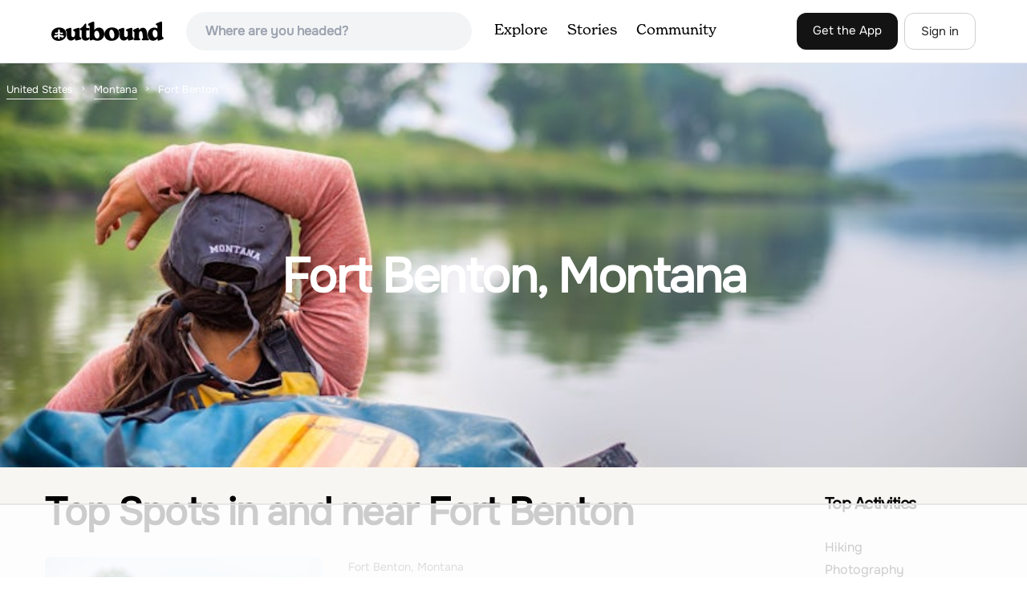

--- FILE ---
content_type: text/html; charset=utf-8
request_url: https://www.theoutbound.com/united-states/montana/fort-benton
body_size: 16040
content:
<!DOCTYPE html>
<html lang="en" xmlns="http://www.w3.org/1999/xhtml"
 xmlns:og="http://ogp.me/ns#"
 xmlns:fb="https://www.facebook.com/2008/fbml">
  <head>
    <title>The best Trails and Outdoor Activities in and near Fort Benton, Montana</title>
<meta name="description" content="Our top picks for Fort Benton: 1. Paddle the Upper Missouri River: Fort Benton to Coal Banks Landing, 2. Ride Your Bike Near the Highwood Mountains, 3. Hike Sulphur Springs Trail, 4. North Shore Rivers Edge Trail East and more.">
<meta charset="utf-8">
<meta http-equiv="X-UA-Compatible" content="IE=edge">
<meta name="viewport" content="width=device-width,user-scalable=1.0,initial-scale=1.0,minimum-scale=1.0,maximum-scale=1.0">
<meta name="apple-mobile-web-app-capable" content="yes">
<meta name="format-detection" content="telephone=no">

<script type="application/ld+json">
  {
    "@context": "http://schema.org",
    "@type": "Organization",
    "name": "The Outbound Collective",
    "brand": "The Outbound",
    "legalName": "The Outbound Collective, Inc.",
    "url": "https://www.theoutbound.com",
    "logo": "
    https: //www.theoutbound.com/assets/images/theoutbound.png",
      "description": "The Outbound Collective is a modern, community-driven platform for outdoor discovery. We make it easy to find the best local adventures, recommended gear, and expert advice.",
    "sameAs": [
      "https://www.facebook.com/TheOutbound",
      "https://twitter.com/theoutbound",
      "https://plus.google.com/+theoutbound",
      "https://instagram.com/theoutbound",
      "https://www.linkedin.com/company/2559395"
    ]
  }
</script>
<link href="https://www.theoutbound.com/united-states/montana/fort-benton?page=1" rel="canonical"></link>
<link rel="manifest" href="/manifest.json">
<!-- FACEBOOK METATAGS -->
<meta property="og:url" content="https://www.theoutbound.com/united-states/montana/fort-benton?page=1" />
<meta property="og:title" content="The best Trails and Outdoor Activities in and near Fort Benton, Montana" />
<meta property="og:description" content="Our top picks for Fort Benton: 1. Paddle the Upper Missouri River: Fort Benton to Coal Banks Landing, 2. Ride Your Bike Near the Highwood Mountains, 3. Hike Sulphur Springs Trail, 4. North Shore Rivers Edge Trail East and more." />
<meta property="og:image" content="https://images.theoutbound.com/2020/04/06/22/844f60ae85ea864d421d138a1f1b4d9b?w=1200&amp;h=630&amp;fit=crop&amp;dpr=1&amp;q=60&amp;s=2213cf6b3b141cd1edb05c55ad92ba58" />
<meta property="og:image:width" content="1200" />
<meta property="og:image:height" content="630" />
<meta property="outbound:invite_token" content="" />
<meta property="outbound:host" content="www.theoutbound.com" />
<meta property="outbound:cdn" content="images.theoutbound.com" />
<meta property="outbound:image_cdn" content="images.theoutbound.com" />
<meta property="outbound:resource_type" content="Location" />
<meta property="outbound:resource_id" content="27736" />
<meta property="og:type" content="story" />
<meta property="fb:app_id" content="458619760832860" />
<meta property="fb:admins" content="1040475601,210326,586575654" />
<meta property="og:locale" content="en_US" />


<!-- TWITTER METATAGS -->
<meta name="twitter:card" content="summary_large_image">
<meta name="twitter:site" content="@theoutbound">
<meta name="twitter:creator" content="@theoutbound">
<meta name="twitter:title" content="The best Trails and Outdoor Activities in and near Fort Benton, Montana">
<meta name="twitter:description" content="Our top picks for Fort Benton: 1. Paddle the Upper Missouri River: Fort Benton to Coal Banks Landing, 2. Ride Your Bike Near the Highwood Mountains, 3. Hike Sulphur Springs Trail, 4. North Shore Rivers Edge Trail East and more.">
<meta name="twitter:image:src" content="https://images.theoutbound.com/2020/04/06/22/844f60ae85ea864d421d138a1f1b4d9b?w=1200&amp;h=630&amp;fit=crop&amp;dpr=1&amp;q=60&amp;s=2213cf6b3b141cd1edb05c55ad92ba58">

<meta name="apple-itunes-app" content="app-id=1019328159,app-argument=https://www.theoutbound.com/united-states/montana/fort-benton?page=1">

<meta name="apple-mobile-web-app-capable" content="yes">

<meta name="blitz" content="mu-423dd223-a4a3e920-63155da2-e6b6b93f">
<meta name="p:domain_verify" content="237b8c1dbf9d9d95a4d3ba21ffa4a256" />
<link rel="shortcut icon" type="image/png" href="https://images.theoutbound.com/favicons/6.0/favicon.ico" />
<link rel="icon" type="image/png" href="https://images.theoutbound.com/favicons/6.0/favicon-96x96.png" />
<link rel="icon" type="type=&quot;image/svg+xml" href="https://images.theoutbound.com/favicons/6.0/favicon.svg" />
<link rel="icon" type="image/png" href="https://images.theoutbound.com/favicons/6.0/apple-touch-icon.png" sizes="96x96" />

  <!-- Google Tag Manager -->
  <script>(function(w,d,s,l,i){w[l]=w[l]||[];w[l].push({'gtm.start':
  new Date().getTime(),event:'gtm.js'});var f=d.getElementsByTagName(s)[0],
  j=d.createElement(s),dl=l!='dataLayer'?'&l='+l:'';j.async=true;j.src=
  'https://www.googletagmanager.com/gtm.js?id='+i+dl;f.parentNode.insertBefore(j,f);
  })(window,document,'script','dataLayer','GTM-N3FQN4');</script>
  <!-- End Google Tag Manager -->

<script type="text/javascript">
  var current_user = {};
    current_user.location = { "latitude": "40.040", "longitude": "-82.860", "city": "columbus", "continent_code": "NA", "country_code": "US", "country_code3": "USA", "country": "united states", "postal_code": "43230", "region": "OH", "area_code": "614", "metro_code": "535"}
</script>




<link rel="stylesheet" media="all" href="//www.theoutbound.com/assets/css/font-awesome.min.css" />
<link rel="preload" as="font" href="/assets/fonts/fontawesome-webfont.eot" crossorigin="anonymous" />
<link rel="preload" as="font" href="/assets/fonts/fontawesome-webfont.woff" crossorigin="anonymous" />
<link rel="preload" as="font" href="/assets/fonts/fontawesome-webfont.woff2" crossorigin="anonymous" />
<link rel="preload" as="font" href="/assets/fonts/NewSpirit/NewSpirit-Regular.ttf" crossorigin="anonymous" />
<link rel="preload" as="font" href="/assets/fonts/NewSpirit/NewSpirit-Regular.woff" crossorigin="anonymous" />
<link rel="preload" as="font" href="/assets/fonts/NewSpirit/NewSpirit-Regular.woff2" crossorigin="anonymous" />
<script src="//www.theoutbound.com/packs/js/application-91618d591f127b71627f.js"></script>
<link rel="stylesheet" media="screen" href="//www.theoutbound.com/packs/css/application-45b393f5.css" />



<script data-no-optimize="1" data-cfasync="false">
try{
  window.googletag = window.googletag || {cmd: []};

  if (!!(current_user.user_type !== undefined && current_user.user_type.join(',').match('Member'))) {
    document.querySelectorAll('.ad-container').forEach((ad)=>{
      ad.remove();
    })
  } else {
    <!-- Raptive Head Tag Manual -->
    (function(w, d) {
      w.adthrive = w.adthrive || {};
      w.adthrive.cmd = w.
      adthrive.cmd || [];
      w.adthrive.plugin = 'adthrive-ads-manual';
      w.adthrive.host = 'ads.adthrive.com';var s = d.createElement('script');
      s.async = true;
      s.referrerpolicy='no-referrer-when-downgrade';
      s.src = 'https://' + w.adthrive.host + '/sites/6494784c7d9e58274304e78b/ads.min.js?referrer=' + w.encodeURIComponent(w.location.href) + '&cb=' + (Math.floor(Math.random() * 100) + 1);
      var n = d.getElementsByTagName('script')[0];
      n.parentNode.insertBefore(s, n);
    })(window, document);
    <!-- End of Raptive Head Tag -->
  }
} catch (e) {
  console.log(e)
}
</script>


  </head>
  <body class="locations show promotion ads" data-turbolinks="false" data-controller="locations" data-action="show" data-params="{&quot;location_path&quot;:&quot;/united-states/montana/fort-benton&quot;,&quot;user_agent_id&quot;:null,&quot;page&quot;:1}" data-current-resource-id="27736" data-current-resource-type="Location">
    <!-- Google Tag Manager (noscript) -->
<noscript><iframe src="https://www.googletagmanager.com/ns.html?id=GTM-N3FQN4"
height="0" width="0" style="display:none;visibility:hidden"></iframe></noscript>
<!-- End Google Tag Manager (noscript) -->
    <noscript>
  <div id='alert' class='alert-box alert'>The Outbound works best with JavaScript enabled.</div>
</noscript>
<!--[if lt IE 9]>
  <div id='alert' class='alert-box alert'>The Outbound works best with a modern web browser. For best results, use <a href='https://www.google.com/chrome'  style='color:#fff;'>Chrome</a>, <a href='https://support.apple.com/downloads/#safari' style='color:#fff;'>Safari</a> or <a href='https://www.mozilla.org/firefox' style='color:#fff;'>Firefox.</a>.</div>
<![endif]-->
<script type="text/javascript">
  var cookietest = 
      ("cookie" in document && (document.cookie.length > 0 || (document.cookie = "cookies_enabled").indexOf.call(document.cookie, "cookies_enabled") > -1))
  if(!cookietest){
    document.write("<div id='alert' class='alert-box alert'>The Outbound works best with Cookies enabled.</div>")
  }else if(!(document.addEventListener)){
    document.write("<div id='alert' class='alert-box alert'>The Outbound works best with a modern web browser. For best results, use <a href='https://www.google.com/chrome'  style='color:#fff;'>Chrome</a>, <a href='https://support.apple.com/downloads/#safari' style='color:#fff;'>Safari</a> or <a href='https://www.mozilla.org/firefox' style='color:#fff;'>Firefox.</a>.</div>")
  }
</script>
    <!--<button class="modal-open bg-transparent border border-gray-500 hover:border-indigo-500 text-gray-500 hover:text-indigo-500 font-bold py-2 px-4 rounded-full">Open Modal</button>-->

<!--Modal-->
<div class="modal opacity-0 pointer-events-none fixed w-full h-full top-0 left-0 flex items-center justify-center z-50 ">
  <div class="modal-overlay absolute w-full h-full bg-gray-900 opacity-75"></div>
  <div class="modal-container w-10/12 max-h-screen mx-auto relative rounded-xl shadow-lg z-50 overflow-y-auto">
    <div class="modal-content p-2 md:p-6 rounded-xl relative">
      <div class="flex justify-between items-center pb-3">
        <div>
          <p class="modal-title text-3xl font-medium"></p>
        </div>
        <div class="modal-close absolute top-0 right-0 p-4 text-xl cursor-pointer z-50">
          <svg width="40" height="40" viewBox="0 0 40 40" fill="none" xmlns="http://www.w3.org/2000/svg">
            <rect width="40" height="40" rx="8" fill="#F8F6F2" />
            <path d="M21.1668 20L26.4168 14.75C26.7502 14.4166 26.7502 13.9166 26.4168 13.5833C26.0835 13.25 25.5835 13.25 25.2502 13.5833L20.0002 18.8333L14.7502 13.5833C14.4168 13.25 13.9168 13.25 13.5835 13.5833C13.2502 13.9166 13.2502 14.4166 13.5835 14.75L18.8335 20L13.5835 25.25C13.4168 25.4166 13.3335 25.5833 13.3335 25.8333C13.3335 26.3333 13.6668 26.6666 14.1668 26.6666C14.4168 26.6666 14.5835 26.5833 14.7502 26.4166L20.0002 21.1666L25.2502 26.4166C25.4168 26.5833 25.5835 26.6666 25.8335 26.6666C26.0835 26.6666 26.2502 26.5833 26.4168 26.4166C26.7502 26.0833 26.7502 25.5833 26.4168 25.25L21.1668 20Z" fill="#21201E" />
          </svg>
        </div>
      </div>
      <div class="modal-body mb-3">
        
      </div>
    </div>
  </div>
  <div class="modal-scripts"></div>
</div>
    <div id="wrap" class='bg-offwhite'>
      <div class="inner-wrap relative">
        
<style>
#menu-toggle:checked + #menu {
  display: block;
}
</style>

<header class="lg:px-16 md:px-8 px-3 bg-white flex flex-wrap items-center justify-between lg:py-3 py-2 border-b border-gray-200">
  <div class="flex-0 flex justify-between items-center" style="margin-right: 20px;">
    <a style="width: 140px;" class="hidden lg:block" href="/"><img src="//www.theoutbound.com/assets/images/logo-d282cf49afadd028c17002f5e1abb885d3031ac4dc07390580551e0052dabe06.svg" /></a>
    <a style="width: 30px; margin-top: 4px;" class="lg:hidden" href="/"><img src="//www.theoutbound.com/assets/images/o-mark-25ee6496e60d3f7ac4b308c8bb712ae3c0b395865212046ea79e9f1467ab2458.svg" /></a>
  </div>

  <div class="ui-widget flex-grow ml-2 mr-4 relative" data-offline="false">
  <div class="terms_wrapper">
    <input id="terms" class="bg-gray-100 font-semibold w-full px-2 py-2 lg:px-6 lg:py-3 rounded-full" placeholder="Where are you headed?">
  </div>
</div>



  <label for="menu-toggle" class="pointer-cursor lg:hidden block"><svg class="fill-current text-gray-900" xmlns="http://www.w3.org/2000/svg" width="20" height="20" viewBox="0 0 20 20"><path d="M0 3h20v2H0V3zm0 6h20v2H0V9zm0 6h20v2H0v-2z"></path></svg></label>
  <input class="hidden" type="checkbox" id="menu-toggle" />

  <div class="hidden lg:flex flex-grow justify-end lg:items-center lg:w-auto w-full" id="menu">
    <nav class="items-center flex-grow">
      <ul class="lg:flex justify-start text-base pt-4 lg:pt-0 NewSpirit-Regular">
        <li><a class="lg:p-3 py-2 px-0 block border-b-2 border-transparent text-lg" href="/explore/adventures">Explore</a></li>
        <li><a class="lg:p-3 py-2 px-0 block border-b-2 border-transparent text-lg" href="/stories"
          >Stories</a></li>
        <li><a class="lg:p-3 py-2 px-0 block border-b-2 border-transparent text-lg" href="/community">Community</a></li>
      </ul>
    </nav>
    <nav>
      <ul class="lg:flex items-center justify-between text-base NewSpirit-Regular">
        <li><a class="mr-2 lg:p-3 py-2 px-0 block border-b-2 border-transparent text-lg button-black" href="/download">Get the App</a></li>

        <li><a class="hidden logged_in lg:p-4 py-3 px-0 block border-b-2 border-transparent text-lg" onclick="Modal.loadContributeModal();" href="#">Contribute</a></li>
        <li class="lg:hidden logged_in"><a class="lg:p-4 py-3 px-0 block border-b-2 border-transparent" rel="nofollow noindex" href="/my_stuff/lists">My Saves</a></li>
        <li class="lg:hidden logged_in"><a class="lg:p-4 py-3 px-0 block border-b-2 border-transparent" rel="nofollow noindex" href="/my_stuff">Profile</a></li>
        <li class="lg:hidden logged_in"><a class="lg:p-4 py-3 px-0 block border-b-2 border-transparent" rel="nofollow noindex" href="/my_stuff/settings">Account Settings</a></li>
        <li class="lg:hidden logged_in"><a class="lg:p-4 py-3 px-0 block border-b-2 border-transparent" rel="nofollow noindex" data-method="get" href="/users/sign_out">Logout</a></li>

        <li class="hidden logged_out"><a class="lg:p-3 py-2 px-0 block border-b-2 border-transparent text-lg button-stroke" href="/users/sign_in" data-modal="true">Sign in</a></li>
      </ul>
    </nav>

      <div class="dropdown hidden logged_in lg:block z-40 justify-self-end">
        <a href="#" class="logged_in flex items-center justify-start lg:mb-0 mb-4 ml-4 pointer-cursor">
          <img class="avatar_uid rounded-full w-10 h-10 hidden lg:inline-block border-2 border-transparent hover:border-indigo-400 bg-gray-400">
        </a>
        <div class="dropdown-content z-40">
            <a class="hidden admin-only" rel="nofollow noindex" href="https://admin.theoutbound.com">Admin</a>
          <a class="" rel="nofollow noindex" href="/home/notifications">
              <span class="">0</span>
              <span class=" inline">Notifications</span>
</a>
          <a rel="nofollow noindex" href="/my_stuff/lists">My Saves</a>
          <a rel="nofollow noindex" href="/my_stuff/">Profile</a>
          <a rel="nofollow noindex" href="/my_stuff/settings">Account Settings</a>
          <a rel="nofollow noindex" href="/my_stuff/invite">Invite Friends</a>
          <a rel="nofollow noindex" data-method="get" href="/users/sign_out">Logout</a>
        </div>
      </div>
  </div>
</header>

<script type="text/javascript">
  function update_navigation(){
    if (!(current_user && current_user.id != undefined)){
      document.querySelectorAll('.hidden.logged_out').forEach(e => e.classList.remove('hidden'));
      document.querySelectorAll('.logged_in').forEach(e => e.classList.add('hidden'));
      document.querySelector('#menu img').classList.add('hidden');
    } else {
      document.querySelectorAll('.hidden.logged_in').forEach(e => e.classList.remove('hidden'));
      document.querySelectorAll('logged_out').forEach(e => e.classList.add('hidden'))
      document.querySelector('#menu img').src = current_user.avatar_url+"?w=140&h=140&fit=crop";
    }
  }
  window['update_navigation'] = update_navigation;
  update_navigation();
</script>
        <div class="page-content relative z-10">
          <div class="w-full  bg-gray-100 overflow-hidden " data-src="https://images.theoutbound.com/2020/04/06/22/844f60ae85ea864d421d138a1f1b4d9b?w=800&amp;fit=crop&amp;q=60&amp;s=3ef97e97671071ba810b81556155ef99" style="background:url(https://images.theoutbound.com/2020/04/06/22/844f60ae85ea864d421d138a1f1b4d9b?w=150&amp;blur=75&amp;auto=format&amp;s=3e3f9654789c96cc3cde987ac76cc1b4) center center no-repeat; background-size: cover">
  <div class="location-breadcrumb absolute top-0 left-2 w-full text-white">
    <li itemprop="itemListElement" itemscope="itemscope" itemtype="http://schema.org/ListItem"><a itemprop="item" class="" href="/united-states"><span itemprop="name">United States</span></a><meta itemprop="position" content="1"></meta></li><li itemprop="itemListElement" itemscope="itemscope" itemtype="http://schema.org/ListItem"><a itemprop="item" class="" href="/united-states/montana"><span itemprop="name">Montana</span></a><meta itemprop="position" content="2"></meta></li><li><span>Fort Benton</span></li>
  </div>
  <div class="text-center py-24 px-4 md:px-0 md:py-48">
    <h1 class="text-3xl md:text-5xl lg:text-6xl font-bold text-white text-center tracking-tight mb-2 md:mb-4 mx-2 md:mx-0">Fort Benton, Montana</h1>
  </div>
</div>

<div class="container mx-auto my-8 px-4">
</div>

<div class="container mx-auto text-center">
  
</div>
<div class="container mx-auto">
  <div class="w-full flex flex-col space-y-8 md:flex-row md:space-x-16 md:space-y-0">
    <div class="md:w-234 lg:w-4/5 px-4 mb-8">
      <h2 class="text-3xl md:text-5xl mb-2 font-bold tracking-tight mb-8">Top  Spots in and near Fort Benton</h2>
        <div class="location-activity-adventures">
    <div class="">
      <ul>
          <li class="mb-12">
            <div itemscope="itemscope" itemtype="http://schema.org/LocalBusiness" class="adventure-card h-full md:grid grid-cols-12 gap-8" data-resource-id="148001" data-adventure-id="148001" data-slug="paddle-the-upper-missouri-river-fort-benton-to-coal-banks-landing" data-name="Paddle the Upper Missouri River: Fort Benton to Coal Banks Landing" data-url="/montana/canoeing/paddle-the-upper-missouri-river-fort-benton-to-coal-banks-landing" data-summary-text="Did you know that Fort Benton was considered the &quot;World&#39;s  Innermost Port&quot; until the railroads started moving goods and people across the west? Nowadays, some people call Fort Benton a &quot;sleepy little." data-state="active" data-user-id="446276">
<div class="col-span-12 md:col-span-5">
  <a href="/montana/canoeing/paddle-the-upper-missouri-river-fort-benton-to-coal-banks-landing">
  <img itemprop="image" class="w-full h-64 md:h-80 md:w-full object-cover rounded-md" loading="lazy" title="Paddle the Upper Missouri River: Fort Benton to Coal Banks Landing " data-src="https://images.theoutbound.com/2020/04/06/22/844f60ae85ea864d421d138a1f1b4d9b?w=300&amp;h=300&amp;fit=crop&amp;q=60&amp;s=7678f0454f729a0a4bebd61816ff1882" src="https://images.theoutbound.com/2020/04/06/22/844f60ae85ea864d421d138a1f1b4d9b?w=300&amp;h=300&amp;fit=crop&amp;q=60&amp;s=7678f0454f729a0a4bebd61816ff1882" />

</a></div>
<div class="col-span-12 md:col-span-7 mt-4 md:mt-0">
  <a class="text-gray-600 mb-2 text-sm" href="/united-states/montana/fort-benton">Fort Benton, Montana</a>
  <h3 itemprop="name" class="text-xl md:text-3xl font-bold leading-tight mb-2"><a href="/montana/canoeing/paddle-the-upper-missouri-river-fort-benton-to-coal-banks-landing">Paddle the Upper Missouri River: Fort Benton to Coal Banks Landing</a></h3>
  <div class="flex items-center">
    <div class="text-sm text-gray-600">    </div>
  </div>
  <div class="mt-3 mb-8 text-gray-600">Did you know that Fort Benton was considered the "World's  Innermost Port" until the railroads started moving goods and people across the west? Nowadays, some people call Fort Benton a "sleepy little river town", but paddlers and history buffs seek the solitude and beauty of the Upper Missouri Ri...</div>
  <a class="px-8 py-2 border border-gray-300 font-bold text-lg w-full inline-block text-center md:w-auto" href="/montana/canoeing/paddle-the-upper-missouri-river-fort-benton-to-coal-banks-landing">Read more</a>

</div>
</div>
          </li>
          <li class="mb-12">
            <div itemscope="itemscope" itemtype="http://schema.org/LocalBusiness" class="adventure-card h-full md:grid grid-cols-12 gap-8" data-resource-id="147999" data-adventure-id="147999" data-slug="ride-your-bike-near-the-highwood-mountains" data-name="Ride Your Bike Near the Highwood Mountains" data-url="/montana/cycling/ride-your-bike-near-the-highwood-mountains" data-summary-text="Ride across high plains, over rolling hills, or even through mountain passes, all depending on how long you want to ride for. 
A popular day ride goes from Highwood, MT to Belt, MT and back." data-state="active" data-user-id="585829">
<div class="col-span-12 md:col-span-5">
  <a href="/montana/cycling/ride-your-bike-near-the-highwood-mountains">
  <img itemprop="image" class="w-full h-64 md:h-80 md:w-full object-cover rounded-md" loading="lazy" title="Ride Your Bike Near the Highwood Mountains " data-src="https://images.theoutbound.com/2020/04/06/21/a6b86f148d4956a977cbd581441a300d?w=300&amp;h=300&amp;fit=crop&amp;q=60&amp;s=705a21eb405d164309e11a21109869bf" src="https://images.theoutbound.com/2020/04/06/21/a6b86f148d4956a977cbd581441a300d?w=300&amp;h=300&amp;fit=crop&amp;q=60&amp;s=705a21eb405d164309e11a21109869bf" />

</a></div>
<div class="col-span-12 md:col-span-7 mt-4 md:mt-0">
  <a class="text-gray-600 mb-2 text-sm" href="/united-states/montana">Highwood, Montana</a>
  <h3 itemprop="name" class="text-xl md:text-3xl font-bold leading-tight mb-2"><a href="/montana/cycling/ride-your-bike-near-the-highwood-mountains">Ride Your Bike Near the Highwood Mountains</a></h3>
  <div class="flex items-center">
    <div class="text-sm text-gray-600">
      40 mi
      / 3000 ft gain
    </div>
  </div>
  <div class="mt-3 mb-8 text-gray-600">Ride across high plains, over rolling hills, or even through mountain passes, all depending on how long you want to ride for. 
A popular day ride goes from Highwood, MT to Belt, MT and back. This 40-50 mile ride, whether you chose to make it a loop by riding back on a main road, or make it an out...</div>
  <a class="px-8 py-2 border border-gray-300 font-bold text-lg w-full inline-block text-center md:w-auto" href="/montana/cycling/ride-your-bike-near-the-highwood-mountains">Read more</a>

</div>
</div>
          </li>
          <li class="mb-12">
            <div itemscope="itemscope" itemtype="http://schema.org/LocalBusiness" class="adventure-card h-full md:grid grid-cols-12 gap-8" data-resource-id="113348" data-adventure-id="113348" data-slug="hike-sulphur-springs-trail" data-name="Hike Sulphur Springs Trail" data-url="/montana/hiking/hike-sulphur-springs-trail" data-summary-text="You can find the Sulphur Springs trailhead near the Morony Dam and Reservoir. There&#39;s a graveled parking lot, an outhouse and an informative story board to quell your curiosity." data-state="active" data-user-id="161954">
<div class="col-span-12 md:col-span-5">
  <a href="/montana/hiking/hike-sulphur-springs-trail">
  <img itemprop="image" class="w-full h-64 md:h-80 md:w-full object-cover rounded-md" loading="lazy" title="Hike Sulphur Springs Trail " data-src="https://images.theoutbound.com/uploads/1472910701137/oekzavx8url/d74b54d733dc4106861bdc992f06e82d?w=300&amp;h=300&amp;fit=crop&amp;q=60&amp;s=a16a4db74d8754c80f3798cfa844b65b" src="https://images.theoutbound.com/uploads/1472910701137/oekzavx8url/d74b54d733dc4106861bdc992f06e82d?w=300&amp;h=300&amp;fit=crop&amp;q=60&amp;s=a16a4db74d8754c80f3798cfa844b65b" />

</a></div>
<div class="col-span-12 md:col-span-7 mt-4 md:mt-0">
  <a class="text-gray-600 mb-2 text-sm" href="/united-states/montana/great-falls">Great Falls, Montana</a>
  <h3 itemprop="name" class="text-xl md:text-3xl font-bold leading-tight mb-2"><a href="/montana/hiking/hike-sulphur-springs-trail">Hike Sulphur Springs Trail</a></h3>
  <div class="flex items-center">
    <div class="text-sm text-gray-600">
      3.32 mi
      / 278 ft gain
    </div>
  </div>
  <div class="mt-3 mb-8 text-gray-600">You can find the Sulphur Springs trailhead near the Morony Dam and Reservoir. There's a graveled parking lot, an outhouse and an informative story board to quell your curiosity. For your convenience, I'll give you a Reader's Digest version of the history of this specific area. As we all know, Lew...</div>
  <a class="px-8 py-2 border border-gray-300 font-bold text-lg w-full inline-block text-center md:w-auto" href="/montana/hiking/hike-sulphur-springs-trail">Read more</a>

</div>
</div>
          </li>
          <li class="mb-12">
            <div itemscope="itemscope" itemtype="http://schema.org/LocalBusiness" class="adventure-card h-full md:grid grid-cols-12 gap-8" data-resource-id="148003" data-adventure-id="148003" data-slug="north-shore-rivers-edge-trail-east" data-name="North Shore Rivers Edge Trail East" data-url="/montana/hiking/north-shore-rivers-edge-trail-east" data-summary-text="The North Shore Rivers Edge Trail East is a moderate trail that has been created mostly by the local biking associations." data-state="active" data-user-id="446276">
<div class="col-span-12 md:col-span-5">
  <a href="/montana/hiking/north-shore-rivers-edge-trail-east">
  <img itemprop="image" class="w-full h-64 md:h-80 md:w-full object-cover rounded-md" loading="lazy" title="North Shore Rivers Edge Trail East " data-src="https://images.theoutbound.com/2020/04/06/21/3f40f7eeefa7a03883f6044d59ff9d2d?w=300&amp;h=300&amp;fit=crop&amp;q=60&amp;s=5f00824c1975475458017e98c9e9b4eb" src="https://images.theoutbound.com/2020/04/06/21/3f40f7eeefa7a03883f6044d59ff9d2d?w=300&amp;h=300&amp;fit=crop&amp;q=60&amp;s=5f00824c1975475458017e98c9e9b4eb" />

</a></div>
<div class="col-span-12 md:col-span-7 mt-4 md:mt-0">
  <a class="text-gray-600 mb-2 text-sm" href="/united-states/montana/great-falls">Great Falls, Montana</a>
  <h3 itemprop="name" class="text-xl md:text-3xl font-bold leading-tight mb-2"><a href="/montana/hiking/north-shore-rivers-edge-trail-east">North Shore Rivers Edge Trail East</a></h3>
  <div class="flex items-center">
    <div class="text-sm text-gray-600">
      6.9 mi
      / 700 ft gain
    </div>
  </div>
  <div class="mt-3 mb-8 text-gray-600">The North Shore Rivers Edge Trail East is a moderate trail that has been created mostly by the local biking associations. The trail follows the bluffs on the edge of the river with plenty of twists and turns to keep it interesting. 
To access the East section of the North Shore Rivers Edge trail,...</div>
  <a class="px-8 py-2 border border-gray-300 font-bold text-lg w-full inline-block text-center md:w-auto" href="/montana/hiking/north-shore-rivers-edge-trail-east">Read more</a>

</div>
</div>
          </li>
          <li class="mb-12">
            <div itemscope="itemscope" itemtype="http://schema.org/LocalBusiness" class="adventure-card h-full md:grid grid-cols-12 gap-8" data-resource-id="148014" data-adventure-id="148014" data-slug="hole-in-the-wall" data-name="Hole in the Wall" data-url="/montana/camping/hole-in-the-wall" data-summary-text="Hole in the Wall is a natural geologic formation in the White Cliffs along the Missouri River. Located in the Upper Missouri Breaks National Monument." data-state="active" data-user-id="446276">
<div class="col-span-12 md:col-span-5">
  <a href="/montana/camping/hole-in-the-wall">
  <img itemprop="image" class="w-full h-64 md:h-80 md:w-full object-cover rounded-md" loading="lazy" title="Hole in the Wall " data-src="https://images.theoutbound.com/2020/04/07/17/261db847e475a9fcd36df631c19568f5?w=300&amp;h=300&amp;fit=crop&amp;q=60&amp;s=83f7c03db9d3c65b5c88c233a7d47ade" src="https://images.theoutbound.com/2020/04/07/17/261db847e475a9fcd36df631c19568f5?w=300&amp;h=300&amp;fit=crop&amp;q=60&amp;s=83f7c03db9d3c65b5c88c233a7d47ade" />

</a></div>
<div class="col-span-12 md:col-span-7 mt-4 md:mt-0">
  <a class="text-gray-600 mb-2 text-sm" href="/united-states/montana/square-butte">Square Butte, Montana</a>
  <h3 itemprop="name" class="text-xl md:text-3xl font-bold leading-tight mb-2"><a href="/montana/camping/hole-in-the-wall">Hole in the Wall</a></h3>
  <div class="flex items-center">
    <div class="text-sm text-gray-600">    </div>
  </div>
  <div class="mt-3 mb-8 text-gray-600">Hole in the Wall is a natural geologic formation in the White Cliffs along the Missouri River. Located in the Upper Missouri Breaks National Monument. This stretch of the Wild and Scenic Missouri River has changed little since Lewis &amp; Clark first explored it in 1805. You'll experience the sam...</div>
  <a class="px-8 py-2 border border-gray-300 font-bold text-lg w-full inline-block text-center md:w-auto" href="/montana/camping/hole-in-the-wall">Read more</a>

</div>
</div>
          </li>
          <li class="mb-12">
            <div itemscope="itemscope" itemtype="http://schema.org/LocalBusiness" class="adventure-card h-full md:grid grid-cols-12 gap-8" data-resource-id="148004" data-adventure-id="148004" data-slug="neat-coulee-on-the-upper-missouri-river-breaks" data-name="Neat Coulee on The Upper Missouri River Breaks" data-url="/montana/hiking/neat-coulee-on-the-upper-missouri-river-breaks" data-summary-text="Neat Coulee is a slot canyon in Central Montana that was formed by water erosion of the white sandstone cliffs. To get to the Neat Coulee, you&#39;ll need to do a river trip." data-state="active" data-user-id="446276">
<div class="col-span-12 md:col-span-5">
  <a href="/montana/hiking/neat-coulee-on-the-upper-missouri-river-breaks">
  <img itemprop="image" class="w-full h-64 md:h-80 md:w-full object-cover rounded-md" loading="lazy" title="Neat Coulee on The Upper Missouri River Breaks " data-src="https://images.theoutbound.com/2020/04/06/22/3b8263a8b3c7cea4901a05e9ab9303f0?w=300&amp;h=300&amp;fit=crop&amp;q=60&amp;s=d0f00d254bf366debe6c6d621d5929b1" src="https://images.theoutbound.com/2020/04/06/22/3b8263a8b3c7cea4901a05e9ab9303f0?w=300&amp;h=300&amp;fit=crop&amp;q=60&amp;s=d0f00d254bf366debe6c6d621d5929b1" />

</a></div>
<div class="col-span-12 md:col-span-7 mt-4 md:mt-0">
  <a class="text-gray-600 mb-2 text-sm" href="/united-states/montana/fort-benton">Fort Benton, Montana</a>
  <h3 itemprop="name" class="text-xl md:text-3xl font-bold leading-tight mb-2"><a href="/montana/hiking/neat-coulee-on-the-upper-missouri-river-breaks">Neat Coulee on The Upper Missouri River Breaks</a></h3>
  <div class="flex items-center">
    <div class="text-sm text-gray-600">
      2 mi
      / 100 ft gain
    </div>
  </div>
  <div class="mt-3 mb-8 text-gray-600">Neat Coulee is a slot canyon in Central Montana that was formed by water erosion of the white sandstone cliffs. To get to the Neat Coulee, you'll need to do a river trip. The nearest put-in in Coal Banks Landing. You could exit the river at Hole in the Rock road, but most people continue on to Ju...</div>
  <a class="px-8 py-2 border border-gray-300 font-bold text-lg w-full inline-block text-center md:w-auto" href="/montana/hiking/neat-coulee-on-the-upper-missouri-river-breaks">Read more</a>

</div>
</div>
          </li>
          <li class="mb-12">
            <div itemscope="itemscope" itemtype="http://schema.org/LocalBusiness" class="adventure-card h-full md:grid grid-cols-12 gap-8" data-resource-id="148013" data-adventure-id="148013" data-slug="hike-or-bike-the-south-shore-river-s-edge-trail" data-name="Hike or Bike the South Shore River&#39;s Edge Trail" data-url="/montana/hiking/hike-or-bike-the-south-shore-river-s-edge-trail" data-summary-text="The South Shore River&#39;s Edge Trail runs along the Missouri River. The trail is rated as moderate and is perfect for hiking, trail running, and mountain biking." data-state="active" data-user-id="446276">
<div class="col-span-12 md:col-span-5">
  <a href="/montana/hiking/hike-or-bike-the-south-shore-river-s-edge-trail">
  <img itemprop="image" class="w-full h-64 md:h-80 md:w-full object-cover rounded-md" loading="lazy" title="Hike or Bike the South Shore River&#39;s Edge Trail " data-src="https://images.theoutbound.com/2020/04/07/16/6cc6d60252e8fb52a4ffdc38f8297245?w=300&amp;h=300&amp;fit=crop&amp;q=60&amp;s=565d4cbbabf234caec10f406d170b8a8" src="https://images.theoutbound.com/2020/04/07/16/6cc6d60252e8fb52a4ffdc38f8297245?w=300&amp;h=300&amp;fit=crop&amp;q=60&amp;s=565d4cbbabf234caec10f406d170b8a8" />

</a></div>
<div class="col-span-12 md:col-span-7 mt-4 md:mt-0">
  <a class="text-gray-600 mb-2 text-sm" href="/united-states/montana/great-falls">Great Falls, Montana</a>
  <h3 itemprop="name" class="text-xl md:text-3xl font-bold leading-tight mb-2"><a href="/montana/hiking/hike-or-bike-the-south-shore-river-s-edge-trail">Hike or Bike the South Shore River&#39;s Edge Trail</a></h3>
  <div class="flex items-center">
    <div class="text-sm text-gray-600">
      10 mi
      / 975 ft gain
    </div>
  </div>
  <div class="mt-3 mb-8 text-gray-600">The South Shore River's Edge Trail runs along the Missouri River. The trail is rated as moderate and is perfect for hiking, trail running, and mountain biking. It's an out-and-back, so you can go as far as you like.
To start, park at the South Shore Trail Trailhead (click the Get Directions link ...</div>
  <a class="px-8 py-2 border border-gray-300 font-bold text-lg w-full inline-block text-center md:w-auto" href="/montana/hiking/hike-or-bike-the-south-shore-river-s-edge-trail">Read more</a>

</div>
</div>
          </li>
          <li class="mb-12">
            <div itemscope="itemscope" itemtype="http://schema.org/LocalBusiness" class="adventure-card h-full md:grid grid-cols-12 gap-8" data-resource-id="148006" data-adventure-id="148006" data-slug="sluice-boxes-state-park" data-name="Sluice Boxes State Park" data-url="/montana/hiking/sluice-boxes-state-park" data-summary-text="The soaring limestone cliffs and ledges mark the Belt Creek Canyon. Back in the day, this area in the Little Belt Mountains was a haven for mining." data-state="active" data-user-id="446276">
<div class="col-span-12 md:col-span-5">
  <a href="/montana/hiking/sluice-boxes-state-park">
  <img itemprop="image" class="w-full h-64 md:h-80 md:w-full object-cover rounded-md" loading="lazy" title="Sluice Boxes State Park " data-src="https://images.theoutbound.com/2020/04/07/00/6d954b1f1dc9fc7aedcb27fb06eb2d4e?w=300&amp;h=300&amp;fit=crop&amp;q=60&amp;s=160b9399a2e8a2939d4654e44a83a440" src="https://images.theoutbound.com/2020/04/07/00/6d954b1f1dc9fc7aedcb27fb06eb2d4e?w=300&amp;h=300&amp;fit=crop&amp;q=60&amp;s=160b9399a2e8a2939d4654e44a83a440" />

</a></div>
<div class="col-span-12 md:col-span-7 mt-4 md:mt-0">
  <a class="text-gray-600 mb-2 text-sm" href="/united-states/montana/belt">Belt, Montana</a>
  <h3 itemprop="name" class="text-xl md:text-3xl font-bold leading-tight mb-2"><a href="/montana/hiking/sluice-boxes-state-park">Sluice Boxes State Park</a></h3>
  <div class="flex items-center">
    <div class="bg-gray-100 py-1 px-3 text-sm text-gray-700 font-semibold rounded-full inline-block mr-2">
      <i class="fa fa-star color-gold mr-1"></i>5.0
    </div>
    <div class="text-sm text-gray-600">
      7.71 mi
      / 643 ft gain
    </div>
  </div>
  <div class="mt-3 mb-8 text-gray-600">The soaring limestone cliffs and ledges mark the Belt Creek Canyon. Back in the day, this area in the Little Belt Mountains was a haven for mining. Now, the old railroad bed serves as the main access route of Sluice Boxes State Park.
Sluice Boxes State Park was established in 1970 and consists o...</div>
  <a class="px-8 py-2 border border-gray-300 font-bold text-lg w-full inline-block text-center md:w-auto" href="/montana/hiking/sluice-boxes-state-park">Read more</a>

</div>
</div>
          </li>
          <li class="mb-12">
            <div itemscope="itemscope" itemtype="http://schema.org/LocalBusiness" class="adventure-card h-full md:grid grid-cols-12 gap-8" data-resource-id="131857" data-adventure-id="131857" data-slug="founders-hut" data-name="Founders Hut" data-url="/montana/chillin/spend-the-night-at-the-founders-hut-and-see-the-prairie-like-you-never-have-before" data-summary-text="The American Prairie Reserve (APR) in northeast and central Montana is the largest conservation project in the Lower 48, and a work in progress." data-state="active" data-user-id="262585">
<div class="col-span-12 md:col-span-5">
  <a href="/montana/chillin/spend-the-night-at-the-founders-hut-and-see-the-prairie-like-you-never-have-before">
  <img itemprop="image" class="w-full h-64 md:h-80 md:w-full object-cover rounded-md" loading="lazy" title="Founders Hut " data-src="https://images.theoutbound.com/2019/09/09/21/ad405ed9be9e624dc28cbb377607759b?w=300&amp;h=300&amp;fit=crop&amp;q=60&amp;s=8e2eb5f39579d1585b0ba75d0c4ea7bd" src="https://images.theoutbound.com/2019/09/09/21/ad405ed9be9e624dc28cbb377607759b?w=300&amp;h=300&amp;fit=crop&amp;q=60&amp;s=8e2eb5f39579d1585b0ba75d0c4ea7bd" />

</a></div>
<div class="col-span-12 md:col-span-7 mt-4 md:mt-0">
  <a class="text-gray-600 mb-2 text-sm" href="/united-states/montana/denton">Denton, Montana</a>
  <h3 itemprop="name" class="text-xl md:text-3xl font-bold leading-tight mb-2"><a href="/montana/chillin/spend-the-night-at-the-founders-hut-and-see-the-prairie-like-you-never-have-before">Founders Hut</a></h3>
  <div class="flex items-center">
    <div class="text-sm text-gray-600">
      9 mi
      / 1000 ft gain
    </div>
  </div>
  <div class="mt-3 mb-8 text-gray-600">The American Prairie Reserve (APR) in northeast and central Montana is the largest conservation project in the Lower 48, and a work in progress.  It's an effort to acquire more than three million acres of land to create the largest wildlife reserve in the Continental US, as well as as an effort t...</div>
  <a class="px-8 py-2 border border-gray-300 font-bold text-lg w-full inline-block text-center md:w-auto" href="/montana/chillin/spend-the-night-at-the-founders-hut-and-see-the-prairie-like-you-never-have-before">Read more</a>

</div>
</div>
          </li>
          <li class="mb-12">
            <div itemscope="itemscope" itemtype="http://schema.org/LocalBusiness" class="adventure-card h-full md:grid grid-cols-12 gap-8" data-resource-id="105780" data-adventure-id="105780" data-slug="hike-the-first-peoples-buffalo-jump-loop" data-name="Hike the First Peoples Buffalo Jump Loop" data-url="/montana/hiking/hike-the-first-peoples-buffalo-jump-loop" data-summary-text="While the trail doesn&#39;t offer the typical scenery of a Montana hike, the views are spectacular." data-state="active" data-user-id="161954">
<div class="col-span-12 md:col-span-5">
  <a href="/montana/hiking/hike-the-first-peoples-buffalo-jump-loop">
  <img itemprop="image" class="w-full h-64 md:h-80 md:w-full object-cover rounded-md" loading="lazy" title="Hike the First Peoples Buffalo Jump Loop " data-src="https://images.theoutbound.com/2020/04/06/22/0a1c5602f4148e2c509b9b99566ea92a?w=300&amp;h=300&amp;fit=crop&amp;q=60&amp;s=12d069bc5b83117f3b6eec31185f378c" src="https://images.theoutbound.com/2020/04/06/22/0a1c5602f4148e2c509b9b99566ea92a?w=300&amp;h=300&amp;fit=crop&amp;q=60&amp;s=12d069bc5b83117f3b6eec31185f378c" />

</a></div>
<div class="col-span-12 md:col-span-7 mt-4 md:mt-0">
  <a class="text-gray-600 mb-2 text-sm" href="/united-states/montana/sun-river">Sun River, Montana</a>
  <h3 itemprop="name" class="text-xl md:text-3xl font-bold leading-tight mb-2"><a href="/montana/hiking/hike-the-first-peoples-buffalo-jump-loop">Hike the First Peoples Buffalo Jump Loop</a></h3>
  <div class="flex items-center">
    <div class="bg-gray-100 py-1 px-3 text-sm text-gray-700 font-semibold rounded-full inline-block mr-2">
      <i class="fa fa-star color-gold mr-1"></i>5.0
    </div>
    <div class="text-sm text-gray-600">
      3 mi
      / 400 ft gain
    </div>
  </div>
  <div class="mt-3 mb-8 text-gray-600">While the trail doesn't offer the typical scenery of a Montana hike, the views are spectacular. At the top of the jump, you're at one of the highest points of the basin, allowing you to take in the full magnitude of the surrounding mountains, which include the Big Belt, Little Belt and Highwood R...</div>
  <a class="px-8 py-2 border border-gray-300 font-bold text-lg w-full inline-block text-center md:w-auto" href="/montana/hiking/hike-the-first-peoples-buffalo-jump-loop">Read more</a>

</div>
</div>
          </li>
      <ul>
    </div>
    <div class="text-center block mt-20">
      
    </div>
  </div>

    </div>
    <div class="md:w-1/4 lg:w-1/5 mt-32 px-4">
        <div class="keyliney">
    <h4 class="text-xl pb-6 font-bold tracking-tight">Top Activities</h4>
    <ul class="mb-6">
        <li class="mr-4 my-1 inline-block md:block"><a class="hover:text-gray-500 " href="https://www.theoutbound.com/united-states/montana/fort-benton/hiking">Hiking</a></li>
        <li class="mr-4 my-1 inline-block md:block"><a class="hover:text-gray-500 " href="https://www.theoutbound.com/united-states/montana/fort-benton/photography">Photography</a></li>
    </ul>
  </div>

      
<div class="keyliney">
</div>
    </div>
  </div>
  <div class="w-full px-4 mb-8">
    
    
    
  </div>
</div>
        </div>
        <div class="bg-white border-t pt-8">
  <div class="container mx-auto">
    <div class="grid grid-cols-1 lg:grid-cols-5 gap-4">
      <div>
        <h5 class="text-lg font-medium mb-3">Discover</h5>
        <ul>
          <li class="py-1 lg:py-1"><a href="/explore">Local Adventures</a></li>
          <li class="py-1 lg:py-1"><a href="/lodging">Camping Nearby</a></li>
          <li class="py-1 lg:py-1"><a href="/stories">Stories</a></li>
        </ul>
      </div>
      <div>
        <h5 class="text-lg font-medium mb-3">Community</h5>
        <ul>
          <li class="py-1 lg:py-1"><a href="https://store.theoutbound.com/">Shop</a></li>
          <li class="py-1 lg:py-1"><a href="/membership">Club Membership</a></li>
        </ul>
      </div>
      <div>
        <h5 class="text-lg font-medium mb-3">Company</h5>
        <ul>
          <li class="py-1 lg:py-1active"><a href="https://everyoneoutside.theoutbound.com">About</a></li>
          <li class="py-1 lg:py-1active"><a href="/jobs">Jobs</a></li>
          <li class="py-1 lg:py-1active"><a href="https://everyoneoutside.theoutbound.com/about#advertise">Advertise</a></li>
          <li class="py-1 lg:py-1active"><a href="https://everyoneoutside.theoutbound.com/about#press">Press</a></li>
          <li class="py-1 lg:py-1active"><a href="https://everyoneoutside.theoutbound.com/about#contact">Contact</a></li>
        </ul>
      </div>
      <div>
        <h5 class="text-lg font-medium mb-3">Follow Us</h5>
        <ul>
          <li class="py-1 lg:py-1"><a href="https://www.instagram.com/theoutbound">Instagram</a></li>
          <li class="py-1 lg:py-1"><a href="https://www.facebook.com/theoutbound">Facebook</a></li>
          <li class="py-1 lg:py-1"><a href="https://www.pinterest.com/theoutbound">Pinterest</a></li>
          <li class="py-1 lg:py-1"><a href="https://www.twitter.com/theoutbound">Twitter</a></li>
          <li class="py-1 lg:py-1"><a href="https://www.youtube.com/c/theoutbound">YouTube</a></li>
        </ul>
      </div>
      <div class="footer-apps">
        <h5 class="text-lg font-medium mb-3">Mobile Apps</h5>
        <a href="https://itunes.apple.com/us/app/the-outbound/id1019328159?ls=1&mt=8"><img class="mb-2 mt-1" style="max-width: 130px;" loading="lazy" alt="App Store" src="//www.theoutbound.com/assets/images/app-store-e136f8942a973e63b14ac2bd40c77a184a9e91c8fc31a3f3cdc6989b062d1ac5.png" />
          <a href='https://play.google.com/store/apps/details?id=com.theoutbound.theoutbound&utm_source=web&pcampaignid=MKT-Other-global-all-co-prtnr-py-PartBadge-Mar2515-1'>
            <img style="max-width: 130px;" loading="lazy" alt='Get it on Google Play' src='//www.theoutbound.com/assets/images/google-play-badge-4b0cf80c4654c0b05ffc1650a19c9398eeb3a24871b3170309e98b1c7e0c9871.png' />
          </a>
      </div>

    </div>
  </div>

  <div class="bg-black mt-8">
    <div class="container mx-auto py-4">
      <p class="text-white">© 2026 The Outbound Collective - <a href="/terms">Terms of Use</a> - <a href="/privacy">Privacy Policy</a></p>
    </div>
  </div>
</div>
<!-- Load All Javascript After Page Render -->
<script src="//www.theoutbound.com/packs/js/layouts/main-6a4bed75b17abe4a7c5c.js"></script>
<div id="fb-root"></div>







<!-- Load Footer and Javascript Content  -->

<script>
//<![CDATA[
  
  App.ready(function(){
      Autocomplete({
    success: (item) => {
      goto_path('adventures'+item.path);
    }
  }, '#terms');

  if (window['Events'] != undefined) {
    Events.add(document,'initialized', function(e){
      window.fbAsyncInit = function() {
        // init the FB JS SDK
        FB.init({
            appId      : getMetaContent({property: "fb:app_id"}),
            channelUrl : getMetaContent({property: "outbound:host"})+'/channel.html',
            status     : true,
            xfbml      : true,
            version    : 'v5.0'
        });
        FB.Event.subscribe('auth.statusChange', function(response) {
          if(response.status == 'connected') {
            Events.dispatch(document, 'facebook_initialized')
          }
        });
      };

      // Load the SDK asynchronously
      (function(d, s, id){
         var js, fjs = d.getElementsByTagName(s)[0];
         if (d.getElementById(id)) {return;}
         js = d.createElement(s); js.id = id;
         js.src = "//connect.facebook.net/en_US/all.js";
         fjs.parentNode.insertBefore(js, fjs);
       }(document, 'script', 'facebook-jssdk'));
    })
  }


  })

//]]>
</script>
<script type="text/javascript" async src="https://btloader.com/tag?o=5698917485248512&upapi=true&domain=theoutbound.com"></script>
<script>!function(){"use strict";var e;e=document,function(){var t,n;function r(){var t=e.createElement("script");t.src="https://cafemedia-com.videoplayerhub.com/galleryplayer.js",e.head.appendChild(t)}function a(){var t=e.cookie.match("(^|[^;]+)\s*__adblocker\s*=\s*([^;]+)");return t&&t.pop()}function c(){clearInterval(n)}return{init:function(){var e;"true"===(t=a())?r():(e=0,n=setInterval((function(){100!==e&&"false" !== t || c(), "true" === t && (r(), c()), t = a(), e++}), 50))}}}().init()}();</script>
      </div>
    </div>
</body></html>

--- FILE ---
content_type: text/html
request_url: https://api.intentiq.com/profiles_engine/ProfilesEngineServlet?at=39&mi=10&dpi=936734067&pt=17&dpn=1&iiqidtype=2&iiqpcid=f3168bed-e2a4-4481-84a7-92d5355de3d9&iiqpciddate=1768693739633&pcid=b90e508b-a2c2-412d-a576-1587969b966d&idtype=3&gdpr=0&japs=false&jaesc=0&jafc=0&jaensc=0&jsver=0.33&testGroup=A&source=pbjs&ABTestingConfigurationSource=group&abtg=A&vrref=https%3A%2F%2Fwww.theoutbound.com
body_size: 54
content:
{"abPercentage":97,"adt":1,"ct":2,"isOptedOut":false,"data":{"eids":[]},"dbsaved":"false","ls":true,"cttl":86400000,"abTestUuid":"g_e15d6fb8-2461-4d4f-817b-a95c9e96a47e","tc":9,"sid":-363228612}

--- FILE ---
content_type: text/html; charset=utf-8
request_url: https://www.google.com/recaptcha/api2/aframe
body_size: 268
content:
<!DOCTYPE HTML><html><head><meta http-equiv="content-type" content="text/html; charset=UTF-8"></head><body><script nonce="THiID5XPTJhKh07oK4RbxQ">/** Anti-fraud and anti-abuse applications only. See google.com/recaptcha */ try{var clients={'sodar':'https://pagead2.googlesyndication.com/pagead/sodar?'};window.addEventListener("message",function(a){try{if(a.source===window.parent){var b=JSON.parse(a.data);var c=clients[b['id']];if(c){var d=document.createElement('img');d.src=c+b['params']+'&rc='+(localStorage.getItem("rc::a")?sessionStorage.getItem("rc::b"):"");window.document.body.appendChild(d);sessionStorage.setItem("rc::e",parseInt(sessionStorage.getItem("rc::e")||0)+1);localStorage.setItem("rc::h",'1768693747642');}}}catch(b){}});window.parent.postMessage("_grecaptcha_ready", "*");}catch(b){}</script></body></html>

--- FILE ---
content_type: text/plain
request_url: https://rtb.openx.net/openrtbb/prebidjs
body_size: -225
content:
{"id":"6b91878d-5c75-43e3-90d2-2e6aa4c335f0","nbr":0}

--- FILE ---
content_type: text/plain
request_url: https://rtb.openx.net/openrtbb/prebidjs
body_size: -225
content:
{"id":"194d24f6-9522-40db-bfd6-fe706e8c0183","nbr":0}

--- FILE ---
content_type: text/plain
request_url: https://rtb.openx.net/openrtbb/prebidjs
body_size: -84
content:
{"id":"436a142b-ffed-4249-b3d3-bdd3c255ccdf","nbr":0}

--- FILE ---
content_type: text/plain
request_url: https://rtb.openx.net/openrtbb/prebidjs
body_size: -225
content:
{"id":"2b6b182b-b964-499d-bc69-50b85ed510fe","nbr":0}

--- FILE ---
content_type: text/plain
request_url: https://rtb.openx.net/openrtbb/prebidjs
body_size: -225
content:
{"id":"6d7a44f1-9dca-4122-9879-c0947927b4e1","nbr":0}

--- FILE ---
content_type: text/plain
request_url: https://rtb.openx.net/openrtbb/prebidjs
body_size: -225
content:
{"id":"fcc756a8-9345-4402-bd3b-930db2eba548","nbr":0}

--- FILE ---
content_type: text/plain; charset=utf-8
request_url: https://ads.adthrive.com/http-api/cv2
body_size: 10795
content:
{"om":["06htwlxm","0929nj63","0Io8g4mTQr4","0RF6rOHsv7/kzncxnKJSjw==","0av741zl","0b0m8l4f","0b2980m8l4f","0bb78cxw","0cpicd1q","0gcfw1mn","0p5m22mv","0sm4lr19","0y0basn0","1","1028_8728253","10310289136970_559920874","10310289136970_594028899","10339426-5836008-0","1033_4941618","10797905","110_576777115309199355","11142692","11421701","11421707","11472284","11472967","11509227","11526010","11633448","11837166","1185:1610326628","1185:1610326728","11896988","11928168","11928172","11930589","11999803","12010080","12010084","12010088","12123650","12142259","12151247","12219631","12219633","12219634","124843_8","124844_19","124848_7","124853_7","12491656","12491686","12499658","12850754","12850755","12850756","12_74_18107030","12gfb8kp","13mvd7kb","1453468","1609898140","1610326628","1610326728","1611092","16a887e9-4939-487f-8291-ba0f23b5b0ab","16x7UEIxQu8","17_23391179","17_23391182","17_23391191","17_23391194","17_23391206","17_23391215","17_23391224","17_23391269","17_23391296","17_23391302","17_23391311","17_24080387","17_24104633","17_24104666","17_24104669","17_24104675","17_24104693","17_24104696","17_24104702","17_24104714","17_24104726","17_24632110","17_24632116","17_24632121","17_24632123","17_24632125","17_24683312","17_24683322","17_24696311","17_24696313","17_24696317","17_24696318","17_24696320","17_24696327","17_24696332","17_24696334","17_24696337","17_24766938","17_24766946","17_24766949","17_24766959","17_24766968","17_24766970","17_24766971","17_24766973","17_24766976","17_24766984","17_24766985","17_24766988","17_24767197","17_24767200","17_24767210","17_24767213","17_24767215","17_24767217","17_24767222","17_24767229","17_24767232","17_24767234","17_24767239","17_24767241","17_24767245","17_24767248","17_24767255","17_24767566","17_24767577","17_24767603","1832l91i","1891/84813","19r1igh7","1bmp02l7","1dwefsfs","1h2987yhpl7","1h7yhpl7","1kpjxj5u","1ktgrre1","1m7ow47i","1zjn1epv","1zuc5d3f","1zx7wzcw","201735638","201735640","201735642","202430_200_EAAYACog7t9UKc5iyzOXBU.xMcbVRrAuHeIU5IyS9qdlP9IeJGUyBMfW1N0_","202430_200_EAAYACogIm3jX30jHExW.LZiMVanc.j-uV7dHZ7rh4K3PRdSnOAyBBuRK60_","202430_200_EAAYACogfp82etiOdza92P7KkqCzDPazG1s0NmTQfyLljZ.q7ScyBDr2wK8_","20421090_200_EAAYACogCiuNvM3f3eqfQCYvohgwlLKRPzvhev8ZbASYAZtBcMoyBKdnm3s_","20421090_200_EAAYACogyy0RzHbkTBh30TNsrxZR28Ohi-3ey2rLnbQlrDDSVmQyBCEE070_","206_440681","206_549410","2132:42828300","2132:44129096","2132:44283562","2132:45327624","2132:45327625","2132:45562715","2132:45563177","2132:45596424","2132:45919811","2132:45941257","2132:45970184","2132:45999649","2132:45999652","2132:46038364","2132:46038615","2132:46039901","2132:46039965","2149:12123650","2149:12147059","2149:12151096","2179:579593739337040696","2179:585139266317201118","2179:587183202622605216","2179:588366512778827143","2179:588463996220411211","2179:588837179414603875","2179:588969843258627169","2179:589289985696794383","2179:589318202881681006","2179:590157627360862445","2179:591283456202345442","2179:594033992319641821","218ae986-75d1-4a2a-bd1d-b25f78eb8958","2249:512188092","2249:567996566","2249:674797947","2249:691925891","2249:694710256","2249:703059924","2249:704251784","226226131","226226132","2307:0b0m8l4f","2307:0hly8ynw","2307:0y0basn0","2307:19r1igh7","2307:1zuc5d3f","2307:27s3hbtl","2307:28u7c6ez","2307:2xe5185b","2307:3o9hdib5","2307:45astvre","2307:4b80jog8","2307:4fk9nxse","2307:4yevyu88","2307:53eajszx","2307:64x7dtvi","2307:74scwdnj","2307:794di3me","2307:8fdfc014","2307:8orkh93v","2307:9jse9oga","2307:9r15vock","2307:a566o9hb","2307:ah70hdon","2307:be4hm1i2","2307:bj4kmsd6","2307:bpecuyjx","2307:c1hsjx06","2307:cbg18jr6","2307:cv2huqwc","2307:dwghal43","2307:ekv63n6v","2307:f7ednk5y","2307:fdjuanhs","2307:fmmrtnw7","2307:g749lgab","2307:g80wmwcu","2307:hauz7f6h","2307:hwr63jqc","2307:jd035jgw","2307:lp37a2wq","2307:lz23iixx","2307:meqbizuu","2307:o4v8lu9d","2307:ouycdkmq","2307:q9plh3qd","2307:r8cq6l7a","2307:rifj41it","2307:s2ahu2ae","2307:sl8m2i0l","2307:tty470r7","2307:u5zlepic","2307:urut9okb","2307:v2iumrdh","2307:w15c67ad","2307:z2zvrgyz","2307:z58lye3x","23595971","23786257","2409_15064_70_85445183","2409_15064_70_85540796","2409_15064_70_85540801","2409_15064_70_85807320","2409_15064_70_85808988","2409_15064_70_85809022","2409_15064_70_85809046","2409_15064_70_85809050","2409_15064_70_85809052","2409_15064_70_86128400","2409_25495_176_CR52092918","2409_25495_176_CR52092919","2409_25495_176_CR52092920","2409_25495_176_CR52092921","2409_25495_176_CR52092922","2409_25495_176_CR52092923","2409_25495_176_CR52092956","2409_25495_176_CR52092957","2409_25495_176_CR52092958","2409_25495_176_CR52092959","2409_25495_176_CR52150651","2409_25495_176_CR52175340","2409_25495_176_CR52178314","2409_25495_176_CR52178315","2409_25495_176_CR52178316","2409_25495_176_CR52186411","2409_25495_176_CR52188001","242408891","242697002","24598434","24598437","246453835","24655280","246638573","246638579","24694809","24694815","247654825","25048614","25048618","25048620","25_0l51bbpm","25_13mvd7kb","25_4tgls8cg","25_52qaclee","25_53v6aquw","25_6bfbb9is","25_87z6cimm","25_8b5u826e","25_9l06fx6u","25_bq6a9zvt","25_bukxj5lt","25_cfnass1q","25_e0z9bgr8","25_edspht56","25_gypb2tdl","25_hgrz3ggo","25_hkxtc1wk","25_hueqprai","25_m2n177jy","25_o4jf439x","25_op9gtamy","25_oz31jrd0","25_pz8lwofu","25_sgaw7i5o","25_sqmqxvaf","25_t34l2d9w","25_ti0s3bz3","25_utberk8n","25_v6qt489s","25_w3ez2pdd","25_xejccf8o","25_xz6af56d","25_yi6qlg3p","25_ynwg50ce","25_ztlksnbe","25_zwzjgvpw","262592","265a997b-2f09-4b37-a5b8-e24ac5cdd86c","2662_200562_8166427","2662_200562_8168475","2662_200562_8168483","2662_200562_8168520","2662_200562_8168539","2662_200562_8168586","2662_255125_8179289","2662_255125_T26309109","2676:85807294","2676:85807305","2676:85807307","2676:85807318","2676:85807320","2676:85807326","2711_15051_12151096","2711_64_11999803","2711_64_12142265","2711_64_12147059","2711_64_12151247","2711_64_12156461","2715_9888_262592","2715_9888_440681","2715_9888_549423","2715_9888_551337","2760:176_CR52092921","2760:176_CR52092922","2760:176_CR52092956","2760:176_CR52153849","2760:176_CR52175339","2760:176_CR52175340","2760:176_CR52178314","2760:176_CR52178315","2760:176_CR52178316","27s3hbtl","28925636","28929686","28933536","28u7c6ez","29402249","29414696","29414711","2974:8166422","2974:8166427","2974:8168473","2974:8168475","2974:8168476","2974:8168479","2974:8168537","2974:8168539","2974:8168540","2974:8168581","29_687540987","29_695879895","29_695879898","29_696964702","2_206_554462","2_206_554471","2_206_554478","2_206_554480","2fewfcvj","2kbya8ki","2qv6c9u3","2v4qwpp9","2vx824el","2wj90v7b","2xe5185b","2y5a5qhb","3018/9feff89ec539b106eaad72346b70b9a3","306_23391215","306_24632118","306_24655280","306_24696315","306_24766950","306_24767207","306_24767215","306_24767229","306_24767232","306_24767241","306_24767248","306_24767249","306_24767255","306_24767577","308_125203_14","308_125204_11","31qdo7ks","3216807e-c4ee-47ab-860a-1f3a2ca36d73","32975686","33156907","3335_133884_702675162","3335_133884_702675191","3335_25247_700109389","3335_25247_700109391","3335_25247_700109399","33419345","33419362","33603859","33604490","33604871","33627470","33dc8e16-0bac-4a69-a6c4-58741c0e928e","34182009","34534170","3490:CR52092918","3490:CR52092920","3490:CR52092921","3490:CR52092923","3490:CR52175339","3490:CR52175340","3490:CR52178314","3490:CR52178315","3490:CR52178316","3490:CR52212686","3490:CR52212688","3646_185414_8687255","3646_185414_8687256","3646_185414_8687257","3658_103719_t3gzv5qs","3658_15038_rifj41it","3658_15078_u5zlepic","3658_15761_T26365763","3658_175625_be4hm1i2","3658_22079_hauz7f6h","3658_519209_lz23iixx","3658_629625_wu5qr81l","3658_67113_meqbizuu","3658_87799_3mzmxshy","3658_87799_bumlrz1t","36_46_11125455","36_46_12142265","36_46_12151096","3702_139777_24765461","3702_139777_24765466","3702_139777_24765468","3702_139777_24765477","3702_139777_24765481","3702_139777_24765483","3702_139777_24765484","3702_139777_24765527","3702_139777_24765531","3702_139777_24765534","3702_139777_24765544","3702_139777_24765546","3702_139777_24765548","381513943572","3858:9046626","3858:9752243","3LMBEkP-wis","3e9eb173-770f-4f5b-80bf-3a4455294085","3irzr1uu","3k7yez81","3kp5kuh1","3mzmxshy","3o9hdib5","3v2n6fcp","3ws6ppdq","4083IP31KS13kodabuilt_32055","409_189225","409_189407","409_192565","409_216326","409_216366","409_216384","409_216386","409_216387","409_216392","409_216396","409_216398","409_216402","409_216403","409_216406","409_216407","409_216408","409_216413","409_216416","409_216418","409_216431","409_216492","409_216496","409_216497","409_216506","409_216592","409_223589","409_223599","409_225978","409_225982","409_225983","409_225987","409_225988","409_225990","409_225992","409_225993","409_226312","409_226314","409_226321","409_226322","409_226326","409_226331","409_226336","409_226337","409_226342","409_226346","409_226347","409_226351","409_226352","409_226361","409_226372","409_226374","409_227223","409_227224","409_227226","409_227235","409_227255","409_227260","409_228054","409_228077","409_228362","409_228363","409_228373","409_228385","409_230710","409_230713","409_230717","409_230718","409_230727","409_230728","409_231798","409_235268","420446614","42155225","43919974","43919976","43919984","43919985","43919986","439246469228","43a7ptxe","43ij8vfd","440681","44283562","44629254","45480196","458901553568","45999649","45999652","45astvre","46039943","46243_46_11999803","4642109_46_12123650","4642109_46_12142259","46_12123650","46_12151096","47192068","47839462","481703827","485027845327","48574716","48579735","48594493","48739106","487951","48877306","49039749","49123012","4941618","4947806","4972638","4972640","4afca42j","4aqwokyz","4az7qulg","4b80jog8","4dzk5e51","4fk9nxse","4qks9viz","4qxmmgd2","4tgls8cg","4yevyu88","4zai8e8t","50262962","50479792","50904949","5126592241","51334788","51372084","51372397","51372410","514819301","521_425_203499","521_425_203500","521_425_203501","521_425_203504","521_425_203505","521_425_203506","521_425_203507","521_425_203508","521_425_203509","521_425_203511","521_425_203514","521_425_203515","521_425_203516","521_425_203517","521_425_203518","521_425_203524","521_425_203525","521_425_203526","521_425_203529","521_425_203534","521_425_203535","521_425_203536","521_425_203542","521_425_203543","521_425_203544","521_425_203608","521_425_203613","521_425_203614","521_425_203615","521_425_203616","521_425_203617","521_425_203618","521_425_203621","521_425_203623","521_425_203629","521_425_203631","521_425_203632","521_425_203633","521_425_203634","521_425_203635","521_425_203636","521_425_203639","521_425_203641","521_425_203647","521_425_203651","521_425_203656","521_425_203657","521_425_203659","521_425_203665","521_425_203668","521_425_203669","521_425_203670","521_425_203671","521_425_203674","521_425_203675","521_425_203677","521_425_203679","521_425_203681","521_425_203683","521_425_203686","521_425_203687","521_425_203689","521_425_203691","521_425_203692","521_425_203693","521_425_203694","521_425_203695","521_425_203696","521_425_203700","521_425_203702","521_425_203703","521_425_203705","521_425_203706","521_425_203708","521_425_203709","521_425_203711","521_425_203712","521_425_203713","521_425_203714","521_425_203715","521_425_203726","521_425_203728","521_425_203729","521_425_203730","521_425_203731","521_425_203732","521_425_203733","521_425_203735","521_425_203736","521_425_203738","521_425_203739","521_425_203740","521_425_203741","521_425_203742","521_425_203743","521_425_203744","521_425_203745","521_425_203748","521_425_203863","521_425_203864","521_425_203866","521_425_203867","521_425_203868","521_425_203871","521_425_203874","521_425_203877","521_425_203878","521_425_203879","521_425_203880","521_425_203881","521_425_203882","521_425_203884","521_425_203885","521_425_203887","521_425_203890","521_425_203891","521_425_203892","521_425_203893","521_425_203894","521_425_203897","521_425_203898","521_425_203900","521_425_203901","521_425_203902","521_425_203905","521_425_203906","521_425_203907","521_425_203908","521_425_203912","521_425_203916","521_425_203917","521_425_203918","521_425_203920","521_425_203921","521_425_203924","521_425_203926","521_425_203928","521_425_203932","521_425_203933","521_425_203934","521_425_203936","521_425_203938","521_425_203939","521_425_203940","521_425_203941","521_425_203943","521_425_203945","521_425_203946","521_425_203947","521_425_203948","521_425_203950","521_425_203952","521_425_203956","521_425_203959","521_425_203960","521_425_203961","521_425_203963","521_425_203965","521_425_203968","521_425_203969","521_425_203970","521_425_203972","521_425_203973","521_425_203975","521_425_203976","521_425_203977","521_425_203981","521_425_203982","522709","522_119_6200711","52570cb7-b4d6-4da0-a33b-89a48c4d6b4c","52864843","52qaclee","5316_139700_bd0b86af-29f5-418b-9bb4-3aa99ec783bd","53osz248","53v6aquw","542854698","54539649","549423","5510:cymho2zs","5510:ouycdkmq","5510:quk7w53j","55116643","55167461","55178669","553799","553804","554440","554442","554443","554459","554460","554462","554470","554471","554480","5563_66529_OADD2.10239395032611_1MW8PI9WDY5JEJ7HC","5563_66529_OADD2.1316115555006003_1IJZSHRZK43DPWP","5563_66529_OADD2.1316115555006019_1AQHLLNGQBND5SG","5563_66529_OADD2.1316115555006067_1AFF9YF5EFIKTFD","5563_66529_OADD2.1321613113157448_15LE1YAJCDGWXY5","5563_66529_OADD2.1323812136496842_1I9MGWBY6HZTYC3","5563_66529_OADD2.1323812136497274_1D8HTHMNMW0HE33","5563_66529_OADD2.1323812136498266_19VO1I9L22YEYIS","5563_66529_OADD2.1324911647936571_1LSIB1P9G0X5U4M","5563_66529_OADD2.1324911647936619_1ARPMA5A72YR2DC","5563_66529_OADD2.1327110671252253_1GA0WX2XBLZBQQE","5563_66529_OADD2.1327110671252269_1DZ6YQJRAO9RZV1","5563_66529_OADD2.1327110671252317_1JDZ0NYS67H38Y3","5563_66529_OADD2.7215977601462_10T8Y440H3AKA6PVS2","5563_66529_OADD2.7216038222964_1167KJ7QKWPNTF6JEQ","5563_66529_OADD2.7284328163393_196P936VYRAEYC7IJY","5563_66529_OADD2.7353135342683_1C1R07GOEMYX1FANED","5563_66529_OADD2.7353135342689_1CAVGR35CFT1FC2SBI","5563_66529_OADD2.7353135342693_1BS2OU32JMDL1HFQA4","5563_66529_OADD2.7353135343210_1Q4LXSN5SX8NZNBFZM","5563_66529_OADD2.7353135343872_1LKTBFPT7Z9R6TVGMN","5563_66529_OADD2.7902842467830_1H35LDI74OC2J4TOYK","5563_66529_OAIP.104c050e6928e9b8c130fc4a2b7ed0ac","5563_66529_OAIP.1a822c5c9d55f8c9ff283b44f36f01c3","5563_66529_OAIP.2f397ca648cbe74b55f00f5c58cad88f","5563_66529_OAIP.35c29e6575fabfcd93f79eaf7eb964b1","5563_66529_OAIP.36e383a66f70256e8ed79426b20e2632","5563_66529_OAIP.3d8305640580a99717b0f6068f9df846","5563_66529_OAIP.4d6d464aff0c47f3610f6841bcebd7f0","5563_66529_OAIP.62e74751a852496b3b3d451c7a492ce0","5563_66529_OAIP.7139dd6524c85e94ad15863e778f376a","5563_66529_OAIP.74a0d0203bb3b97b75c798613592818a","5563_66529_OAIP.9acc36c04bdc2415ccdb4012674b674d","5563_66529_OAIP.b53b41e35b7f513f01b130a91d91ec89","5563_66529_OAIP.b68940c0fa12561ebd4bcaf0bb889ff9","5563_66529_OPHS.wirMhDwljhpfYQ474C474","55726028","55726194","55763523","557_409_216366","557_409_216396","557_409_216406","557_409_216596","557_409_216606","557_409_220139","557_409_220149","557_409_220151","557_409_220336","557_409_220343","557_409_220344","557_409_223589","557_409_225988","557_409_228055","557_409_228064","557_409_228077","557_409_228087","557_409_228105","557_409_228349","557_409_228354","557_409_228356","557_409_228363","557_409_228370","557_409_230713","557_409_230714","557_409_230718","557_409_230731","557_409_235544","558_93_13mvd7kb","558_93_4tgls8cg","558_93_a0oxacu8","558_93_be4hm1i2","558_93_cv2huqwc","558_93_zwzjgvpw","560_74_18236268","560_74_18236270","560_74_18236273","5626536529","56341213","56462383","56635908","56635945","566484162","5670:8166422","5670:8168473","5670:8168475","5670:8168519","5670:8168539","5670:8168586","56794606","56824595","5726594343","576777115309199355","583652883178231326","585139266317201118","587183202622605216","588463996220411211","589318202881681006","59751535","59751572","59780461","59780474","59818357","59873208","59873214","59873222","59873223","59873224","59873227","59873228","59873230","59873231","5auirdnp","5ia3jbdy","5iujftaz","5loeumqb","5xj5jpgy","600618969","60168525","6026507537","6026574625","60354210","60360546","605367462","60636308","60638194","609577512","60f5a06w","61082324","61085224","61102880","61210719","61213159","61900466","61916205","61916211","61916223","61916225","61916229","61916233","61916243","61932920","61932925","61932933","61932957","62019442","62019681","62019933","62020104","62020288","62187798","6226505231","6226505239","6226528671","6226528713","6226530649","627225143","627227759","627290883","627301267","627309156","627309159","627506494","62785693","628013474","628015148","628086965","628153053","628222860","628223277","628360579","628360582","628444259","628444349","628444433","628444439","628456307","628456310","628456313","628456379","628456382","628456391","628456403","628622163","628622172","628622178","628622241","628622244","628622247","628622250","628683371","628687043","628687157","628687460","628687463","628803013","628841673","628990952","629007394","629009180","629167998","629168001","629168010","629168565","629171196","629171202","629234167","629255550","629350437","62946736","62946743","62946748","629488423","62977989","62978285","62978299","62978305","62980343","62980383","62980391","62981075","629817930","62987257","629984747","630137823","63039601","63063274","6365_61796_685193681499","6365_61796_685279259972","6365_61796_729220897126","6365_61796_742174851279","6365_61796_777965708290","6365_61796_784844652399","6365_61796_784880263591","6365_61796_784880274628","6365_61796_784880275657","6365_61796_784971491009","6365_61796_785326944429","6365_61796_785326944648","6365_61796_785452881104","648104664","648104695","64x7dtvi","651637446","651637459","651637461","651637462","6547_67916_2RFQVjE8gBREGNxdsYzn","6547_67916_4o53P5YuNi9xBrhVgfw3","6547_67916_57GwwabjszeYXUq9E7mW","6547_67916_9TCSOwEsPpj3UxXmQ8Fw","6547_67916_CDpeCvGDLnujszqDlegr","6547_67916_R18vWm5o4EfVpShnponL","6547_67916_S5ULKZlb9k6uizoQCvVL","6547_67916_jy0mJlchYxYupuLh9VOJ","6547_67916_vhQObFKEE5o0wofhYsHK","6547_67916_yhzVvaO1p8y7bv5wuy09","659216891404","659713728691","668017682","66_2wxqwt6jjozrh0o4pyip","66_gkzoa5mgrejlsq0uj96j","66_guk3ckmeto1sioqiw1sf","66_l9p04jlsh0layhwexfkk","66_ubxqlryiklsidhz4fog1","66_vihnl7q2qavgjgj7hrh3","672726085","673375558002","679568322","67swazxr","680597458938","680_99480_685190485","680_99480_692219030","680_99480_698281310","680_99480_700109379","680_99480_700109389","680_99480_700109391","680_99480_700109393","683692339","683738007","683738706","684137347","684141613","684493019","688070999","688078501","690_99485_1610326728","694906156","694912939","695879872","695879875","695879889","695879895","695879898","695879922","696314600","696332890","696504971","697189968","697189999","697190012","697525780","697525781","697525793","697525795","697525824","697525832","697876985","697876988","697876998","697893211","697893425","698637296","698637307","699118860","699122090","699812344","699812857","699813340","699824707","6bfbb9is","6gyfuqi5","6lmy2lg0","6m298rds7pc","6mrds7pc","6rbncy53","6wbm92qr","700109389","700109399","701048475","701275734","701276081","701278089","702397981","702423494","702759160","702759574","702759640","702759665","702759673","702759712","704276788","705035662","705910402","70_82133854","70_83443027","70_83443045","70_83443056","70_85444709","70_85444715","70_85444747","70_85444752","70_86735974","726639375335","730465715401","733087533071","7354_138543_81102986","7354_138543_85445117","7354_138543_85445144","7354_138543_85445145","7354_138543_85445183","7354_138543_85445193","7354_138543_85807308","7354_138543_85807320","7354_138543_85809007","7414_121891_6151445","74987692","754035331326","75b385c2-d33e-4f29-8047-a46736934277","786935973586","78827864","79096183","794di3me","7969_149355_19682095","7969_149355_42072323","7969_149355_44283562","7969_149355_45562715","7969_149355_45999649","7969_149355_46037183","7969_149355_46039897","7cmeqmw8","7i30xyr5","7jvs1wj8","7o4w91vc","7qIE6HPltrY","80070844","80072819","80072827","8063989","80ec5mhd","814nwzqa","8152859","8152878","8152879","8153725","8153727","8153741","8153745","8161137","82133858","8307f4bf-7a37-41a0-8908-12ec9a7acdc1","8341_230731_579199547309811353","8341_230731_579593739337040696","8341_230731_585139266317201118","8341_230731_587183202622605216","8341_230731_588366512778827143","8341_230731_588463996220411211","8341_230731_588837179414603875","8341_230731_588969843258627169","8341_230731_589289985696794383","8341_230731_589318202881681006","8341_230731_590157627360862445","8341_230731_591283456202345442","8341_230731_594033992319641821","83443027","83443029","83443036","84578122","84578144","85444711","85444715","85444717","85444937","85444939","85445117","85445129","85445175","85445183","85445193","85445211","85445223","85445224","85480675","85480691","85807307","85807320","85807343","85807351","85808977","85808987","85809008","85809022","85809046","85809050","85809052","85809095","85809113","85943194","85943197","85943199","85x2bab9","86112923","86509222","86509226","86509229","86509230","86735972","86888333","8968064","8b5u826e","8euh5txf","8fdfc014","8k2jpc30","8orkh93v","8s8c5dlv","8y2y355b","9046626","9057/0328842c8f1d017570ede5c97267f40d","9057/211d1f0fa71d1a58cabee51f2180e38f","9057/37a3ff30354283181bfb9fb2ec2f8f75","90_11928168","90_11928175","90_12219631","90_12219632","90_12219633","90_12219634","90_12491686","90_12552078","90_12837802","90_12837806","90_12850756","91950635","91950640","91950664","91950665","91950668","91950669","91950690","9598343","95b12c63-2af9-437b-b135-28fdb5b732b0","9606061","9757618","97_8152859","98xzy0ek","9925w9vu","9cv2cppz","9j298se9oga","9jse9oga","9krcxphu","9l06fx6u","9r15vock","9r29815vock","9rqgwgyb","9t6gmxuz","9vj21krg","Dt9tkFgPbK0","HFN_IsGowZU","K7aW6-W4pKA","NplsJAxRH1w","RAKT2039000H","YM34v0D1p1g","YlnVIl2d84o","a0oxacu8","a22bf71d-5036-4c88-af93-7885bf70cde5","a28079aa-df7a-4c98-a9b2-18c7fa44bcac","a2uqytjp","a4nw4c6t","a566o9hb","a7w365s6","a9629da1-416a-41a4-99ca-89ddbe80d106","abhu2o6t","ad715af4-27e0-4f46-813b-6ab2c839b82f","ah4nv6ui","ah70hdon","ajnkkyp6","auyahd87","b3sqze11","b90cwbcd","be2984hm1i2","be4hm1i2","bj2984kmsd6","bj4kmsd6","bmp4lbzm","bpecuyjx","bu0fzuks","bukxj5lt","bumlrz1t","byle7ryp","c1hsjx06","c22985t9p0u","c25t9p0u","cbg18jr6","cd29840m5wq","cd40m5wq","cf6a398d-9dd1-4006-add4-c8e7d35ddff7","cfnass1q","cr-1oplzoysu9vd","cr-1oplzoysuatj","cr-1oplzoysubwe","cr-1oplzoysubxe","cr-3kc0l701uatj","cr-3kc0l701ubwe","cr-6ovjht2eu9vd","cr-6ovjht2euatj","cr-6ovjht2eubwe","cr-6ovjht2eubxe","cr-72occ8oluatj","cr-72occ8olubwe","cr-8hpf4y34uatj","cr-96xuyi0pu8rm","cr-96xuyi0uu8rm","cr-96xuyi1yu8rm","cr-96xuyi3tu9xg","cr-96xuyi4vu8rm","cr-96xuyi4xu8rm","cr-96xuyi4xu9xg","cr-97pzzgzrubqk","cr-97tvxk3pubqk","cr-97y25lzsubqk","cr-98q00h3tu8rm","cr-98q00h3vu9xg","cr-98qxyf5uubqk","cr-98ru5j2subxf","cr-98ru5j2tubxf","cr-98txxk5pubxf","cr-98utwg3tu9xg","cr-98utwg4tu8rm","cr-98xywk4uubxf","cr-99bo9kj0u9vd","cr-99bo9kj0uatj","cr-9cqtwg2w2bri02","cr-Bitc7n_p9iw__vat__49i_k_6v6_h_jce2vj5h_9v3kalhnq","cr-Bitc7n_p9iw__vat__49i_k_6v6_h_jce2vj5h_I4lo9gokm","cr-Bitc7n_p9iw__vat__49i_k_6v6_h_jce2vj5h_KnXNU4yjl","cr-Bitc7n_p9iw__vat__49i_k_6v6_h_jce2vj5h_PxWzTvgmq","cr-Bitc7n_p9iw__vat__49i_k_6v6_h_jce2vj5h_Sky0Cdjrj","cr-Bitc7n_p9iw__vat__49i_k_6v6_h_jce2vj5h_buspHgokm","cr-Bitc7n_p9iw__vat__49i_k_6v6_h_jce2vj5h_zKxG6djrj","cr-Bitc7n_p9iw__vat__49i_k_6v6_h_jce2vm6d_d14BLdjrj","cr-a9s2xe7rubwj","cr-a9s2xf0uubwj","cr-a9s2xf8vubwj","cr-aaqt0j4wubwj","cr-aaqt0j7wubwj","cr-aaqt0j8subwj","cr-aaqt0j8vubwj","cr-aaqt0k0tubwj","cr-aaqt0k1vubwj","cr-aaqt0kzrubwj","cr-aav1zg0qubwj","cr-aav1zg1rubwj","cr-aav22g0wubwj","cr-aav22g0xubwj","cr-aav22g0yubwj","cr-aav22g1pubwj","cr-aav22g2tubwj","cr-aav22g2vubwj","cr-aav22g2wubwj","cr-aav22g3uubwj","cr-aavwye0pubwj","cr-aavwye1subwj","cr-aavwye1uubwj","cr-aawz1h5qubwj","cr-aawz1h5tubwj","cr-aawz1h7subwj","cr-aawz1h7yubwj","cr-aawz1h8tubwj","cr-aawz1h8uubwj","cr-aawz1i1tubwj","cr-aawz1i3subwj","cr-aawz2m3rubwj","cr-aawz2m3vubwj","cr-aawz2m4vubwj","cr-aawz2m4yubwj","cr-aawz2m5rubwj","cr-aawz2m5xubwj","cr-aawz2m6pubwj","cr-aawz2m6qubwj","cr-aawz2m6wubwj","cr-aawz2m7tubwj","cr-aawz2m7uubwj","cr-aawz2m7xubwj","cr-aawz3f0pubwj","cr-aawz3f0uubwj","cr-aawz3f0wubwj","cr-aawz3f1yubwj","cr-aawz3f2subwj","cr-aawz3f2tubwj","cr-aawz3f3qubwj","cr-aawz3f3rubwj","cr-aawz3f3uubwj","cr-aawz3f3xubwj","cr-aawz3f3yubwj","cr-aawz3i2tubwj","cr-aawz3i6wubwj","cr-bqeyg7gqu9vd","cr-c5zb4r7iu9vd","cr-c5zb4r7iubwe","cr-c5zb4r7iubxe","cr-ccr05f6rv7uiu","cr-ccr05f6rv7vjv","cr-cz5eolb5uatj","cr-cz5eolb5ubwe","cr-dby2yd7wx7tmu","cr-gaqt1_k4quarex4qntt","cr-gaqt1_k4quarex7qntt","cr-gaqt1_k4quarex8qntt","cr-gaqt1_k4quarexzqntt","cr-gaqt1_k4quarey7qntt","cr-ghun4f53u9vd","cr-ghun4f53uatj","cr-ghun4f53ubwe","cr-ghun4f53ubxe","cr-h6q46o706lrgv2","cr-hxf9stx0u9vd","cr-kz4ol95lubwe","cr-lg354l2uvergv2","cr-nposu7qtu9vd","cr-p03jl497ubxe","cr-sk1vaer4ubwe","cr-ta4a4hvzu9vd","cr-u8cu3kinu9vd","cr-w5suf4cpuatj","cr-w5suf4cpubxe","cr-wvy9pnlnu9vd","cr-wvy9pnlnubwe","cr-wvy9pnlnubxe","cr-x5xes1ejuatj","cr-xu1ullzyu9vd","cr-xu1ullzyuatj","cv2982huqwc","cv2huqwc","cymho2zs","czt3qxxp","d4pqkecm","d8ijy7f2","daw00eve","dg2WmFvzosE","dif1fgsg","dlhzctga","dttupnse","dwghal43","dwjp56fe","e0z9bgr8","eb9vjo1r","ed2985kozku","ed5kozku","edspht56","ekocpzhh","ekv63n6v","ewkg7kgl","extremereach_creative_76559239","f28866dc-6938-4d91-ab17-0adf37dffde6","f7ednk5y","f85ra698","fcn2zae1","fd48c9af-776a-4057-8b9a-63d57e2e89e0","fdjuanhs","fe298rnzpfb","feueU8m1y4Y","ffh2l3vn","fjzzyur4","fmmrtnw7","fo6td3w5","ft298guiytk","fwpo5wab","g529811rwow","g729849lgab","g749lgab","g7t6s6ge","g88ob0qg","gb15fest","ge4kwk32","gptnkigq","gypb2tdl","h5p8x4yp","hauz7f6h","hgrz3ggo","hk298xtc1wk","hniwwmo2","hr5uo0z9","hueqprai","hzonbdnu","i2aglcoy","i7sov9ry","i8q65k6g","i90isgt0","iaqttatc","iqe06xzw","iw3id10l","iwa3lqc5","j39smngx","j4r0agpc","j5j8jiab","jd035jgw","jdmljx89","jgsvxgob","jr169syq","jxrvgonh","k32m2mvp","k6mxdk4o","k83t7fjn","kc625orn","kecbwzbd","keclz3yy","kgfwtasx","kniwm2we","knoebx5v","ksrdc5dk","ky0y4b7y","l4fh84wa","lc298408s2k","lc408s2k","lmkhu9q3","lp29837a2wq","lp37a2wq","lui7w03k","lz23iixx","m2n177jy","m9tz4e6u","meqbizuu","mfsmf6ch","mh2a3cu2","min949in","mk19vci9","mnzinbrt","mud07se0","mwdyi6u5","mwwkdj9h","n1nubick","ndestypq","nfucnkws","nin85bbg","nowwxzpy","nrlkfmof","nv5uhf1y","o4jf439x","oc298nesxs5","ocnesxs5","oe31iwxh","ofoon6ir","op9gtamy","ot91zbhz","ou7pk8ny","ouycdkmq","oveppo2h","oz31jrd0","ozdii3rw","p7176b0m","pf6t8s9t","pi6u4hm4","piwneqqj","pmtssbfz","poc1p809","pr3rk44v","pte4wl23","pvollulp","pz8lwofu","q9plh3qd","qaoxvuy4","qffuo3l3","qhywzxbg","qqvgscdx","quk7w53j","qx169s69","r3298co354x","r35763xz","r3co354x","rh63nttv","ri85joo4","risjxoqk","rmenh8cz","rmrlx10n","rnvjtx7r","rrlikvt1","runvvh7o","s2ahu2ae","s4s41bit","s6pbymn9","sfg1qb1x","sk4ge5lf","sl8m2i0l","spdo2hlz","st298jmll2q","sttgj0wj","t2298dlmwva","t2dlmwva","t34l2d9w","t3gzv5qs","t4zab46q","t5kb9pme","t7jqyl3m","tdz93y2s","thto5dki","ti0s3bz3","tqejxuf9","trllli73","tsf8xzNEHyI","tzfwpx0v","u3i8n6ef","ubykfntq","uhebin5g","urut9okb","ut298hwjnbu","ut42112berk8n","utberk8n","uw298bokqxg","v224plyd","v2iumrdh","v4rfqxto","v55v20rw","v6qt489s","vbivoyo6","ven7pu1c","vj7hzkpp","vl2j938k","vntg5tj3","vosqszns","vu2gu176","w15c67ad","w3ez2pdd","w3kkkcwo","w5et7cv9","w6eb7c37","w82ynfkl","w8ck01gq","waryafvp","wix9gxm5","wkgmcn8j","wt0wmo2s","wwo5qowu","x21s451d","x420t9me","x716iscu","xdaezn6y","xies7jcx","xwhet1qh","y2b8ch3z","y51tr986","ybgpfta6","ygmhp6c6","yi6qlg3p","yl9likui","yo298xk5hs5","yq5t5meg","z58lye3x","zfexqyi5","zi298bvsmsx","zibvsmsx","zj3di034","zonj6ubl","zwzjgvpw","7979132","7979135"],"pmp":[],"adomains":["1md.org","a4g.com","about.bugmd.com","acelauncher.com","adameve.com","adelion.com","adp3.net","advenuedsp.com","aibidauction.com","aibidsrv.com","akusoli.com","allofmpls.org","arkeero.net","ato.mx","avazutracking.net","avid-ad-server.com","avid-adserver.com","avidadserver.com","aztracking.net","bc-sys.com","bcc-ads.com","bidderrtb.com","bidscube.com","bizzclick.com","bkserving.com","bksn.se","brightmountainads.com","bucksense.io","bugmd.com","ca.iqos.com","capitaloneshopping.com","cdn.dsptr.com","clarifion.com","clean.peebuster.com","cotosen.com","cs.money","cwkuki.com","dallasnews.com","dcntr-ads.com","decenterads.com","derila-ergo.com","dhgate.com","dhs.gov","digitaladsystems.com","displate.com","doyour.bid","dspbox.io","envisionx.co","ezmob.com","fla-keys.com","fmlabsonline.com","g123.jp","g2trk.com","gadgetslaboratory.com","gadmobe.com","getbugmd.com","goodtoknowthis.com","gov.il","grosvenorcasinos.com","guard.io","hero-wars.com","holts.com","howto5.io","http://bookstofilm.com/","http://countingmypennies.com/","http://fabpop.net/","http://folkaly.com/","http://gameswaka.com/","http://gowdr.com/","http://gratefulfinance.com/","http://outliermodel.com/","http://profitor.com/","http://tenfactorialrocks.com/","http://vovviral.com/","https://instantbuzz.net/","https://www.royalcaribbean.com/","ice.gov","imprdom.com","justanswer.com","liverrenew.com","longhornsnuff.com","lovehoney.com","lowerjointpain.com","lymphsystemsupport.com","meccabingo.com","media-servers.net","medimops.de","miniretornaveis.com","mobuppsrtb.com","motionspots.com","mygrizzly.com","myiq.com","myrocky.ca","national-lottery.co.uk","nbliver360.com","ndc.ajillionmax.com","nibblr-ai.com","niutux.com","nordicspirit.co.uk","notify.nuviad.com","notify.oxonux.com","own-imp.vrtzads.com","paperela.com","paradisestays.site","parasiterelief.com","peta.org","pfm.ninja","photoshelter.com","pixel.metanetwork.mobi","pixel.valo.ai","plannedparenthood.org","plf1.net","plt7.com","pltfrm.click","printwithwave.co","privacymodeweb.com","rangeusa.com","readywind.com","reklambids.com","ri.psdwc.com","royalcaribbean.com","royalcaribbean.com.au","rtb-adeclipse.io","rtb-direct.com","rtb.adx1.com","rtb.kds.media","rtb.reklambid.com","rtb.reklamdsp.com","rtb.rklmstr.com","rtbadtrading.com","rtbsbengine.com","rtbtradein.com","saba.com.mx","safevirus.info","securevid.co","seedtag.com","servedby.revive-adserver.net","shift.com","simple.life","smrt-view.com","swissklip.com","taboola.com","tel-aviv.gov.il","temu.com","theoceanac.com","track-bid.com","trackingintegral.com","trading-rtbg.com","trkbid.com","truthfinder.com","unoadsrv.com","usconcealedcarry.com","uuidksinc.net","vabilitytech.com","vashoot.com","vegogarden.com","viewtemplates.com","votervoice.net","vuse.com","waardex.com","wapstart.ru","wayvia.com","wdc.go2trk.com","weareplannedparenthood.org","webtradingspot.com","www.royalcaribbean.com","xapads.com","xiaflex.com","yourchamilia.com"]}

--- FILE ---
content_type: text/plain
request_url: https://rtb.openx.net/openrtbb/prebidjs
body_size: -225
content:
{"id":"696d1348-1aff-4641-a509-fe23b178ab4c","nbr":0}

--- FILE ---
content_type: text/plain
request_url: https://rtb.openx.net/openrtbb/prebidjs
body_size: -225
content:
{"id":"b39afaed-03a1-4b1a-aaa5-98c105a79799","nbr":0}

--- FILE ---
content_type: text/plain; charset=UTF-8
request_url: https://at.teads.tv/fpc?analytics_tag_id=PUB_17002&tfpvi=&gdpr_consent=&gdpr_status=22&gdpr_reason=220&ccpa_consent=&sv=prebid-v1
body_size: 56
content:
MzNjZTYwY2UtNTJhMi00MzNiLTgzMTEtYTM0YTU5YTRmODk3IzktOQ==